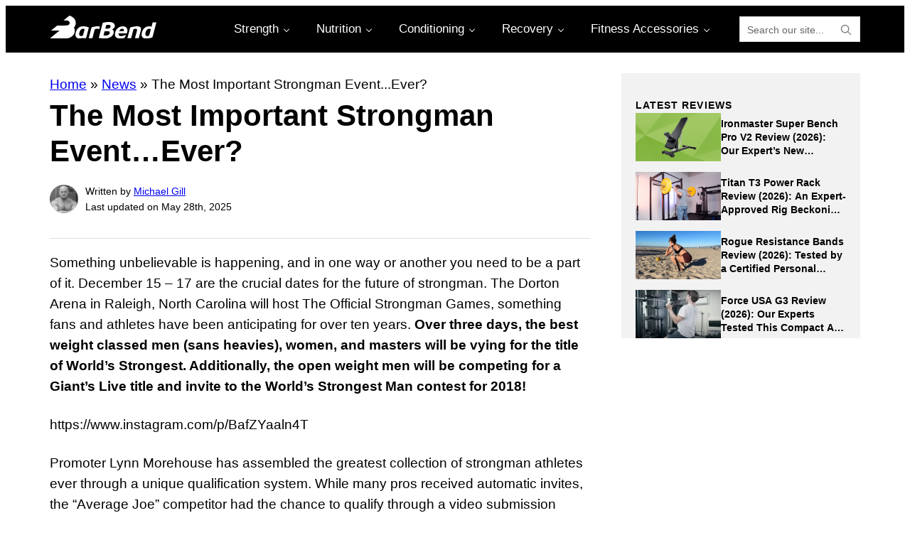

--- FILE ---
content_type: application/javascript; charset=utf-8
request_url: https://barbend.com/wp-content/cache/min/1/wp-content/themes/bar-bend/blocks/event-schedule/event-schedule.js?ver=1767704058
body_size: 276
content:
document.addEventListener('DOMContentLoaded',function(){(()=>{const initTabs=()=>{document.querySelectorAll('.eventTabs').forEach((tabsContainer)=>{})};const setupTabs=()=>{document.querySelectorAll('.eventTabs__menu').forEach((menu)=>{menu.addEventListener('click',(e)=>{const clickedTab=e.target.closest('.eventTabs__menu-item');if(clickedTab&&clickedTab.getAttribute('href').startsWith('#')){e.preventDefault();const tabs=clickedTab.closest('.eventTabs');const targetId=clickedTab.getAttribute('href').substring(1);const targetPanel=document.getElementById(targetId);tabs.querySelectorAll('.eventTabs__panel--active').forEach((panel)=>{panel.classList.remove('eventTabs__panel--active')});tabs.querySelectorAll('.eventTabs__menu-item--active').forEach((tab)=>{tab.classList.remove('eventTabs__menu-item--active')});clickedTab.classList.add('eventTabs__menu-item--active');if(targetPanel)targetPanel.classList.add('eventTabs__panel--active')}})})};const setupAccordions=()=>{document.querySelectorAll('.acc-item__head').forEach((head)=>{head.addEventListener('click',()=>{const accItem=head.parentElement;accItem.classList.toggle('acc-item--open')})})};initTabs();setupTabs();setupAccordions()})()})

--- FILE ---
content_type: application/javascript; charset=utf-8
request_url: https://barbend.com/wp-content/cache/min/1/wp-content/plugins/p4-blocks/src/blocks/image-and-text/index.js?ver=1767704058
body_size: 137
content:
function showVideo(lightboxID){let divElement=document.getElementById(`lightbox-${lightboxID}`);let videoContainer=document.querySelector(`#lightbox-${lightboxID} .video-container`);divElement.classList.add('open');divElement.style.display='block';document.body.style.overflow='hidden';let iframe=document.createElement('iframe');iframe.src=`https://www.youtube.com/embed/${lightboxID}?autoplay=1&mute=0`;videoContainer.append(iframe)}
function hideVideo(lightboxID){let divElement=document.getElementById(`lightbox-${lightboxID}`);let iframe=document.querySelector(`#lightbox-${lightboxID} .video-container iframe`);divElement.classList.remove('open');iframe.remove();divElement.style.display='none';document.body.style.overflow='auto'}